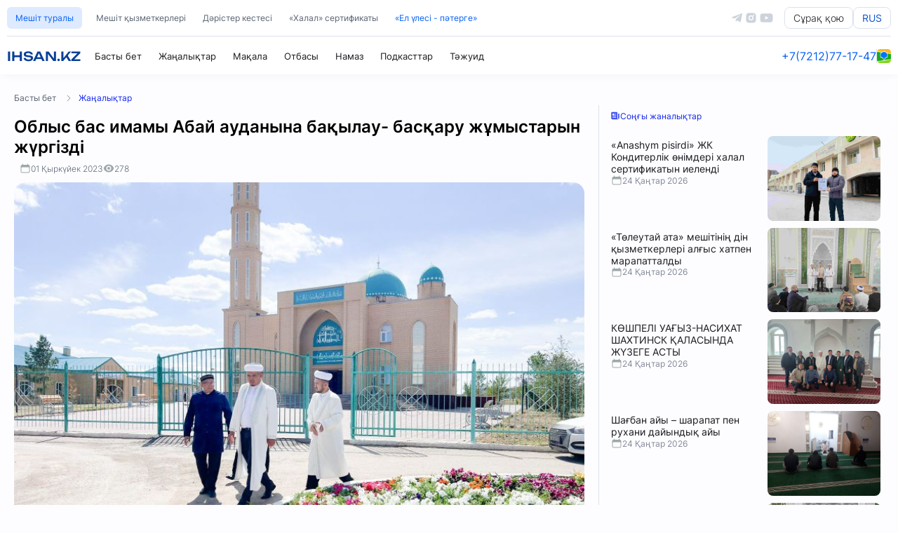

--- FILE ---
content_type: text/html; charset=UTF-8
request_url: https://www.ihsan.kz/kk/news/view/13270
body_size: 11050
content:
<!DOCTYPE html>
<html lang="kz">
    
<head>
  <meta charset="utf-8">
  <meta name="viewport" content="width=device-width,initial-scale=1">
  
  



<title>
          Облыс бас имамы Абай ауданына бақылау- басқару жұмыстарын жүргізді — IHSAN.KZ      </title>

  
  <meta name="description"
        content="&amp;nbsp; &amp;nbsp;Ел игілігі үшін қызмет етіп жатқан мешіттердің тыныс-тіршілігіне бақылау жұмыстарын жүргізу мақсатында ҚМДБ-ның Қарағанды облысы бойынша бас имамы...">

  
  <meta property="og:type"        content="article">
  <meta property="og:site_name"   content="IHSAN.KZ">
  <meta property="og:url"         content="https://www.ihsan.kz/article/13270">
  <meta property="og:title"       content="Облыс бас имамы Абай ауданына бақылау- басқару жұмыстарын жүргізді">
  <meta property="og:description" content="&amp;nbsp; &amp;nbsp;Ел игілігі үшін қызмет етіп жатқан мешіттердің тыныс-тіршілігіне бақылау жұмыстарын жүргізу мақсатында ҚМДБ-ның Қарағанды облысы бойынша бас имамы...">
  <meta property="og:image"       content="https://ihsan-kz-images-bucket.object.pscloud.io/article_main/13270/big_ffab055775be0aa5.jpeg">
<meta property="og:logo" content="https://www.ihsan.kz/imgs/favico.svg" />

  
  <meta name="keywords" content="Облыс бас имамы Абай ауданына бақылау- басқару жұмыстарын жүргізді">


	
	<meta name="robots" content="index, follow, max-snippet:-1, max-image-preview:large, max-video-preview:-1">

<meta name="twitter:card" content="summary_large_image">
<meta name="twitter:title" content="Облыс бас имамы Абай ауданына бақылау- басқару жұмыстарын жүргізді">
<meta name="twitter:description" content="&amp;nbsp; &amp;nbsp;Ел игілігі үшін қызмет етіп жатқан мешіттердің тыныс-тіршілігіне бақылау жұмыстарын жүргізу мақсатында ҚМДБ-ның Қарағанды облысы бойынша бас имамы...">
<meta name="twitter:image" content="https://ihsan-kz-images-bucket.object.pscloud.io/article_main/13270/big_ffab055775be0aa5.jpeg">





    <script type="application/ld+json">
      {
        "@context": "https://schema.org",
        "@type": "WebPage",
        "mainEntityOfPage": {
          "@type": "WebPage",
          "@id": "https://www.ihsan.kz/kk/news/view/13270"
        },
        "headline": "Облыс бас имамы Абай ауданына бақылау- басқару жұмыстарын жүргізді — IHSAN.KZ",
        "image": [
          "https://ihsan-kz-images-bucket.object.pscloud.io/article_main/13270/big_ffab055775be0aa5.jpeg"
        ],
        "datePublished": "2026-01-25T10:59:01+00:00",
        "dateModified": "2026-01-25T10:59:01+00:00",
        "publisher": {
          "@type": "Organization",
          "name": "IHSAN.KZ",
          "logo": {
            "@type": "ImageObject",
            "url": "https://www.ihsan.kz/imgs/favico.svg"
          }
        },
        "description": "&amp;nbsp; &amp;nbsp;Ел игілігі үшін қызмет етіп жатқан мешіттердің тыныс-тіршілігіне бақылау жұмыстарын жүргізу мақсатында ҚМДБ-ның Қарағанды облысы бойынша бас имамы..."
      }
    </script>
  


<link rel="shortcut icon" href="https://www.ihsan.kz/imgs/favico.png">
  <link rel="stylesheet" href="https://www.ihsan.kz/css/main.css?v=0.1">
      <link rel="stylesheet" href="https://www.ihsan.kz/css/article.css">
    

  <link rel="canonical" href="https://www.ihsan.kz/article/13270" />
</head>
	
<body>

    <!-- Прелодер -->
  <div id="preloader">
    <div class="preloader-top">
      <img src="https://www.ihsan.kz/imgs/home/preloader-1.svg" >
      <img src="https://www.ihsan.kz/imgs/home/preloader-2.svg" >
    </div>
    <div class="preloader-body">
      <img src="https://www.ihsan.kz/imgs/home/preloader-3.svg" alt="Center Image">
      <div class="spinner"></div>
    </div>
    <div style="height: 40px;" class="prelaoder-footer">IHSAN.KZ</div>
  </div>







<header>
    <div class="header_mobile">
        <div class="hm-right-block">
            <a href="https://www.ihsan.kz" class="hm-item-a">
                <svg xmlns="http://www.w3.org/2000/svg" viewBox="0 0 24 24" fill="currentColor" class="size-6">
                    <path d="M11.47 3.841a.75.75 0 0 1 1.06 0l8.69 8.69a.75.75 0 1 0 1.06-1.061l-8.689-8.69a2.25 2.25 0 0 0-3.182 0l-8.69 8.69a.75.75 0 1 0 1.061 1.06l8.69-8.689Z" />
                    <path d="m12 5.432 8.159 8.159c.03.03.06.058.091.086v6.198c0 1.035-.84 1.875-1.875 1.875H15a.75.75 0 0 1-.75-.75v-4.5a.75.75 0 0 0-.75-.75h-3a.75.75 0 0 0-.75.75V21a.75.75 0 0 1-.75.75H5.625a1.875 1.875 0 0 1-1.875-1.875v-6.198a2.29 2.29 0 0 0 .091-.086L12 5.432Z" />
                  </svg>                  
                  
            </a>
            <div class="hm-item-a" style="width: 20px;">                
                </div>
        </div>
        <a href="https://www.ihsan.kz" class="mosque-name">IHSAN.KZ</a>
        <div class="hm-right-block">

                <a href="tel:+77212771747" class="hm-item-a" target="_blank">
                    <svg xmlns="http://www.w3.org/2000/svg" viewBox="0 0 24 24" fill="currentColor" class="size-6">
                        <path fill-rule="evenodd" d="M1.5 4.5a3 3 0 0 1 3-3h1.372c.86 0 1.61.586 1.819 1.42l1.105 4.423a1.875 1.875 0 0 1-.694 1.955l-1.293.97c-.135.101-.164.249-.126.352a11.285 11.285 0 0 0 6.697 6.697c.103.038.25.009.352-.126l.97-1.293a1.875 1.875 0 0 1 1.955-.694l4.423 1.105c.834.209 1.42.959 1.42 1.82V19.5a3 3 0 0 1-3 3h-2.25C8.552 22.5 1.5 15.448 1.5 6.75V4.5Z" clip-rule="evenodd" />
                      </svg>
                                                                  
                </a>

                <a href="https://2gis.kz/karaganda/firm/11822477302826438" target="_blank" class="hm-item-a">
                    <svg xmlns="http://www.w3.org/2000/svg" viewBox="0 0 24 24" fill="currentColor" class="size-6">
                        <path fill-rule="evenodd" d="m11.54 22.351.07.04.028.016a.76.76 0 0 0 .723 0l.028-.015.071-.041a16.975 16.975 0 0 0 1.144-.742 19.58 19.58 0 0 0 2.683-2.282c1.944-1.99 3.963-4.98 3.963-8.827a8.25 8.25 0 0 0-16.5 0c0 3.846 2.02 6.837 3.963 8.827a19.58 19.58 0 0 0 2.682 2.282 16.975 16.975 0 0 0 1.145.742ZM12 13.5a3 3 0 1 0 0-6 3 3 0 0 0 0 6Z" clip-rule="evenodd" />
                      </svg>
                                          
                </a>

        </div>
    </div>
<div class="header">
    <div class="header-top">
        <div class="nav-secondary">
            <a class="ht-ns-item ht-ns-item-btn" href="https://www.ihsan.kz/about">Мешіт туралы</a>
            <a class="ht-ns-item " href="https://www.ihsan.kz/imams">Мешіт қызметкерлері</a>
            <a class="ht-ns-item " href="https://www.ihsan.kz/lesson">Дәрістер кестесі</a>
            <a class="ht-ns-item " href="https://www.ihsan.kz/service/halal">«Халал» сертификаты</a>
            
            
            <a class="ht-ns-item ht-ns-item-txt" href="https://www.ihsan.kz/service/zakat">«Ел үлесі - пәтерге»</a>
        </div>
        <div class="social-and-lang">
            <a href="https://t.me/ihsankznews" class="sal-a-img-cont" target="_blank">
                <svg viewBox="0 0 448 512" xmlns="http://www.w3.org/2000/svg"><path d="M446.7 98.6l-67.6 318.8c-5.1 22.5-18.4 28.1-37.3 17.5l-103-75.9-49.7 47.8c-5.5 5.5-10.1 10.1-20.7 10.1l7.4-104.9 190.9-172.5c8.3-7.4-1.8-11.5-12.9-4.1L117.8 284 16.2 252.2c-22.1-6.9-22.5-22.1 4.6-32.7L418.2 66.4c18.4-6.9 34.5 4.1 28.5 32.2z"/></svg>
            </a>
            <a href="https://instagram.com/ihsan___kz" class="sal-a-img-cont" target="_blank">
                <svg viewBox="0 0 24 24" xmlns="http://www.w3.org/2000/svg"><g><path d="M0 0h24v24H0z" fill="none"/><path d="M12 2c2.717 0 3.056.01 4.122.06 1.065.05 1.79.217 2.428.465.66.254 1.216.598 1.772 1.153a4.908 4.908 0 0 1 1.153 1.772c.247.637.415 1.363.465 2.428.047 1.066.06 1.405.06 4.122 0 2.717-.01 3.056-.06 4.122-.05 1.065-.218 1.79-.465 2.428a4.883 4.883 0 0 1-1.153 1.772 4.915 4.915 0 0 1-1.772 1.153c-.637.247-1.363.415-2.428.465-1.066.047-1.405.06-4.122.06-2.717 0-3.056-.01-4.122-.06-1.065-.05-1.79-.218-2.428-.465a4.89 4.89 0 0 1-1.772-1.153 4.904 4.904 0 0 1-1.153-1.772c-.248-.637-.415-1.363-.465-2.428C2.013 15.056 2 14.717 2 12c0-2.717.01-3.056.06-4.122.05-1.066.217-1.79.465-2.428a4.88 4.88 0 0 1 1.153-1.772A4.897 4.897 0 0 1 5.45 2.525c.638-.248 1.362-.415 2.428-.465C8.944 2.013 9.283 2 12 2zm0 5a5 5 0 1 0 0 10 5 5 0 0 0 0-10zm6.5-.25a1.25 1.25 0 0 0-2.5 0 1.25 1.25 0 0 0 2.5 0zM12 9a3 3 0 1 1 0 6 3 3 0 0 1 0-6z" fill-rule="nonzero"/></g></svg>
            </a>
            <a href="https://youtube.com/@KZIHSAN" class="sal-a-img-cont sal-a-img-cont-last" target="_blank">
                <svg viewBox="0 0 576 512" xmlns="http://www.w3.org/2000/svg"><path d="M549.655 124.083c-6.281-23.65-24.787-42.276-48.284-48.597C458.781 64 288 64 288 64S117.22 64 74.629 75.486c-23.497 6.322-42.003 24.947-48.284 48.597-11.412 42.867-11.412 132.305-11.412 132.305s0 89.438 11.412 132.305c6.281 23.65 24.787 41.5 48.284 47.821C117.22 448 288 448 288 448s170.78 0 213.371-11.486c23.497-6.321 42.003-24.171 48.284-47.821 11.412-42.867 11.412-132.305 11.412-132.305s0-89.438-11.412-132.305zm-317.51 213.508V175.185l142.739 81.205-142.739 81.201z"/></svg>
            </a>

            <a href="https://www.ihsan.kz/service/fatwa" class="btn-question">Сұрақ қою</a>
            
                        <a href="https://www.ihsan.kz/locale/ru" class="btn-question btn-question-lang">RUS</a>
                        
        </div>
    </div>

    
    <div class="header-main">
        <div class="nav-primary">
            <a href="https://www.ihsan.kz" class="np-logo">
                
                <div class="mosque-name">IHSAN.KZ</div>
            </a>

            <a class="hm-np-item" href="https://www.ihsan.kz">
                 Басты бет
            </a>

            <a class="hm-np-item" href="https://www.ihsan.kz/news">
                 Жаңалықтар
            </a>

            <a class="hm-np-item" href="https://www.ihsan.kz/posts">
                 Мақала
            </a>

            <a class="hm-np-item" href="https://www.ihsan.kz/posts?cat_id=8">
                 Отбасы
            </a>


            <a class="hm-np-item" href="https://www.ihsan.kz/posts?cat_id=7">
                 Намаз
            </a>

            <a class="hm-np-item" href="https://www.ihsan.kz/podcasts">
                 Подкасттар
            </a>

            <a class="hm-np-item" href="https://www.ihsan.kz/quran">
                                <div class="text-switcher">
                    <div class="text-item text-item-1">Құран</div>
                    <div class="text-item text-item-2">Тәжуид</div>
                </div>
            </a>
        </div>
        <div class="nav-primary-right">
            <a href="tel:+77212771747" class="contact-phone" target="_blank">+7(7212)77-17-47</a>
            <hr class="vert-hr">
            <a href="https://2gis.kz/karaganda/firm/11822477302826438" target="_blank" class="geo-link">
                <img src="https://www.ihsan.kz/imgs/2gis-logo.png" alt="2gis">
            </a>
        </div>
    </div>
</div>
</header>
<div class="header_none"></div>

  
<main>
<div class="main">
        
<nav class="main-head-links">
    <a href="https://www.ihsan.kz">Басты бет</a>&#160;
    &#160;<span><svg xmlns="http://www.w3.org/2000/svg" fill="none" viewBox="0 0 24 24" stroke-width="1.5" stroke="currentColor" class="size-6"><path stroke-linecap="round" stroke-linejoin="round" d="m8.25 4.5 7.5 7.5-7.5 7.5" /></svg></span>&#160;
        <a href="https://www.ihsan.kz/news"  class="mhl-this">Жаңалықтар</a>&#160;
    
  </nav>


  <div class="article-main-container">
    <div class="amc-main">

      <article class="post-single">
        <div class="post-header">
          <div class="ph-header">Облыс бас имамы Абай ауданына бақылау- басқару жұмыстарын жүргізді</div>
          <div class="post-meta">
            <div class="pm-item">
              <svg xmlns="http://www.w3.org/2000/svg" viewBox="0 0 24 24" fill="currentColor" class="size-6">
                <path fill-rule="evenodd" d="M6.75 2.25A.75.75 0 0 1 7.5 3v1.5h9V3A.75.75 0 0 1 18 3v1.5h.75a3 3 0 0 1 3 3v11.25a3 3 0 0 1-3 3H5.25a3 3 0 0 1-3-3V7.5a3 3 0 0 1 3-3H6V3a.75.75 0 0 1 .75-.75Zm13.5 9a1.5 1.5 0 0 0-1.5-1.5H5.25a1.5 1.5 0 0 0-1.5 1.5v7.5a1.5 1.5 0 0 0 1.5 1.5h13.5a1.5 1.5 0 0 0 1.5-1.5v-7.5Z" clip-rule="evenodd" />
              </svg>
              <div class="pmi-txt">01 Қыркүйек 2023</div>              
            </div>
            
            <div class="pm-item">
              <svg xmlns="http://www.w3.org/2000/svg" viewBox="0 0 24 24" fill="currentColor" class="size-6">
                <path d="M12 15a3 3 0 1 0 0-6 3 3 0 0 0 0 6Z" />
                <path fill-rule="evenodd" d="M1.323 11.447C2.811 6.976 7.028 3.75 12.001 3.75c4.97 0 9.185 3.223 10.675 7.69.12.362.12.752 0 1.113-1.487 4.471-5.705 7.697-10.677 7.697-4.97 0-9.186-3.223-10.675-7.69a1.762 1.762 0 0 1 0-1.113ZM17.25 12a5.25 5.25 0 1 1-10.5 0 5.25 5.25 0 0 1 10.5 0Z" clip-rule="evenodd" />
              </svg>
              
              <div class="pmi-txt">278 </div>              
            </div>
            
            
          </div>
      </div>
      
                  <div class="post-main-photo">
            <img onerror="if (this.src != 'https://www.ihsan.kz/imgs/error.jpg') this.src = 'https://www.ihsan.kz/imgs/error.jpg';" src="https://ihsan-kz-images-bucket.object.pscloud.io/article_main/13270/big_ffab055775be0aa5.jpeg" alt="Облыс бас имамы Абай ауданына бақылау- басқару жұмыстарын жүргізді">
          </div>
              
        <div class="post-content-text">
                                <div class="post-text-full"><p style="text-align:justify"><span style="font-size:14px"><span style="font-family:times new roman,times,serif">&nbsp; &nbsp;Ел игілігі үшін қызмет етіп жатқан мешіттердің тыныс-тіршілігіне бақылау жұмыстарын жүргізу мақсатында ҚМДБ-ның Қарағанды облысы бойынша бас имамы Естай Айтуғанұлы Абай аудандық орталық мешітіне арнайы ат басын бұрды. ⠀<br />
Аудан имамы Асхат Қанайұлы облыс бас имамына&nbsp;&nbsp;құлшылық үйінің бүгінгі жай-күйін тыныстырды.&nbsp;</span></span><span style="font-size:14px"><span style="font-family:times new roman,times,serif">Қызметтік сапар барысында аймақтық дін &nbsp;қызметкерлерінің жұмыс барысы қадағаланып, зерделеу жұмыстары жүргізілді.&nbsp;</span></span><span style="font-size:14px"><span style="font-family:times new roman,times,serif">Облыс бас имамы аудандық мешітті жан-жақты аралап, соңғы кездері орын алып жатқан көңіл көншітер жаңалықтармен де танысты.⠀</span></span></p>

<p style="text-align:justify"><span style="font-size:14px"><span style="font-family:times new roman,times,serif">Қазіргі уақытқа дейін мешіт жанынан дәретхана ғимараты бой көтеріп, құлшылық үйінің қабырғаларына жөндеу &nbsp;жүргізілген. Сонымен қатар, ауласына тас төсеу жұмыстары жасалған.<br />
Одан бөлек мешіттің тазалығына назар аударылып, ғимараттың ішкі және сыртқы жұмыстары тексерілді.&nbsp;</span></span></p>

<p style="text-align:justify"><span style="font-size:14px"><span style="font-family:times new roman,times,serif">Сондай-ақ, аудандық мешіттің қыс мезгіліне дайындығы пысықталды.⠀⠀<br />
Облыс бас имамы аталмыш аймақтың қызмет барысымен толықтай танысып, жергілікті имамдардың жұмыстарына сәттілік тіледі.⠀<br />
&nbsp;⠀<br />
ҚМДБ-ның Қарағанды облысы бойынша баспасөз қызметі⠀⠀</span></span></p>
</div>
                  </div>

      
              
                  <div class="post-gallery">
                            <img src="https://ihsan-kz-images-bucket.object.pscloud.io/articles/13270/big_cc5b410602d34d30.jpeg" alt="" class="gallery-item">
                            <img src="https://ihsan-kz-images-bucket.object.pscloud.io/articles/13270/big_d4de019838009e0a.jpeg" alt="" class="gallery-item">
                            <img src="https://ihsan-kz-images-bucket.object.pscloud.io/articles/13270/big_d2e0b555c4ee19b9.jpeg" alt="" class="gallery-item">
                            <img src="https://ihsan-kz-images-bucket.object.pscloud.io/articles/13270/big_5027ef50ce377862.jpeg" alt="" class="gallery-item">
                            <img src="https://ihsan-kz-images-bucket.object.pscloud.io/articles/13270/big_278a91e3b01cea1f.jpeg" alt="" class="gallery-item">
                      </div>
        
        


    <hr class="article-hr">
        <button id="share-button" class="btn-share">
          
          <svg xmlns="http://www.w3.org/2000/svg" viewBox="0 0 24 24" fill="currentColor" class="size-6">
            <path fill-rule="evenodd" d="M15.75 4.5a3 3 0 1 1 .825 2.066l-8.421 4.679a3.002 3.002 0 0 1 0 1.51l8.421 4.679a3 3 0 1 1-.729 1.31l-8.421-4.678a3 3 0 1 1 0-4.132l8.421-4.679a3 3 0 0 1-.096-.755Z" clip-rule="evenodd" />
          </svg>
          
          Бөлісу
        </button>
        <script>

    //SEND
    const shareBtn = document.getElementById('share-button');
  const url      = "https://www.ihsan.kz/article/13270";
  const title    = "\u041e\u0431\u043b\u044b\u0441 \u0431\u0430\u0441 \u0438\u043c\u0430\u043c\u044b \u0410\u0431\u0430\u0439 \u0430\u0443\u0434\u0430\u043d\u044b\u043d\u0430 \u0431\u0430\u049b\u044b\u043b\u0430\u0443- \u0431\u0430\u0441\u049b\u0430\u0440\u0443 \u0436\u04b1\u043c\u044b\u0441\u0442\u0430\u0440\u044b\u043d \u0436\u04af\u0440\u0433\u0456\u0437\u0434\u0456";

  shareBtn.addEventListener('click', async () => {
    // Если поддерживается Web Share API — вызываем его
    if (navigator.share) {
      try {
        await navigator.share({
          title: title,
          url: url
        });
      } catch (err) {
        console.warn('Ошибка шаринга:', err);
      }
    } else {
      // Иначе копируем ссылку в буфер
      try {
        await navigator.clipboard.writeText(url);
        alert('Ссылка скопирована: ' + url);
      } catch (err) {
        // Финальный fallback
        prompt('Скопируйте ссылку вручную:', url);
      }
    }
  });

        </script>

      
        
      </article>



    </div>
    <div class="amc-right">
      <div class="amc-r-cont">

        <div class="amcr-header"><svg xmlns="http://www.w3.org/2000/svg" viewBox="0 0 24 24" fill="currentColor" class="size-6">
          <path fill-rule="evenodd" d="M4.125 3C3.089 3 2.25 3.84 2.25 4.875V18a3 3 0 0 0 3 3h15a3 3 0 0 1-3-3V4.875C17.25 3.839 16.41 3 15.375 3H4.125ZM12 9.75a.75.75 0 0 0 0 1.5h1.5a.75.75 0 0 0 0-1.5H12Zm-.75-2.25a.75.75 0 0 1 .75-.75h1.5a.75.75 0 0 1 0 1.5H12a.75.75 0 0 1-.75-.75ZM6 12.75a.75.75 0 0 0 0 1.5h7.5a.75.75 0 0 0 0-1.5H6Zm-.75 3.75a.75.75 0 0 1 .75-.75h7.5a.75.75 0 0 1 0 1.5H6a.75.75 0 0 1-.75-.75ZM6 6.75a.75.75 0 0 0-.75.75v3c0 .414.336.75.75.75h3a.75.75 0 0 0 .75-.75v-3A.75.75 0 0 0 9 6.75H6Z" clip-rule="evenodd" />
          <path d="M18.75 6.75h1.875c.621 0 1.125.504 1.125 1.125V18a1.5 1.5 0 0 1-3 0V6.75Z" />
        </svg>
        
        Соңғы жаналықтар</div>

        <div class="lastnews-cont">
                      <a class="last-ar-item" href="https://www.ihsan.kz/article/17788">
              <div class="last-ar-left">
                <div class="lal-head">«Anashym pisirdi» ЖК Кондитерлік өнімдері халал сертификатын иеленді</div>
                <div class="lal-date"><svg xmlns="http://www.w3.org/2000/svg" viewBox="0 0 24 24" fill="currentColor" class="size-6">
                  <path fill-rule="evenodd" d="M6.75 2.25A.75.75 0 0 1 7.5 3v1.5h9V3A.75.75 0 0 1 18 3v1.5h.75a3 3 0 0 1 3 3v11.25a3 3 0 0 1-3 3H5.25a3 3 0 0 1-3-3V7.5a3 3 0 0 1 3-3H6V3a.75.75 0 0 1 .75-.75Zm13.5 9a1.5 1.5 0 0 0-1.5-1.5H5.25a1.5 1.5 0 0 0-1.5 1.5v7.5a1.5 1.5 0 0 0 1.5 1.5h13.5a1.5 1.5 0 0 0 1.5-1.5v-7.5Z" clip-rule="evenodd" />
                </svg>
                24 Қаңтар 2026</div>
              </div>
              <img src="https://ihsan-kz-images-bucket.object.pscloud.io/article_main/17788/middle_nM4T1pfSkKWLDUJn7ELR.jpg">
            </a>
                      <a class="last-ar-item" href="https://www.ihsan.kz/article/17790">
              <div class="last-ar-left">
                <div class="lal-head">«Төлеутай ата» мешітінің дін қызметкерлері алғыс хатпен марапатталды</div>
                <div class="lal-date"><svg xmlns="http://www.w3.org/2000/svg" viewBox="0 0 24 24" fill="currentColor" class="size-6">
                  <path fill-rule="evenodd" d="M6.75 2.25A.75.75 0 0 1 7.5 3v1.5h9V3A.75.75 0 0 1 18 3v1.5h.75a3 3 0 0 1 3 3v11.25a3 3 0 0 1-3 3H5.25a3 3 0 0 1-3-3V7.5a3 3 0 0 1 3-3H6V3a.75.75 0 0 1 .75-.75Zm13.5 9a1.5 1.5 0 0 0-1.5-1.5H5.25a1.5 1.5 0 0 0-1.5 1.5v7.5a1.5 1.5 0 0 0 1.5 1.5h13.5a1.5 1.5 0 0 0 1.5-1.5v-7.5Z" clip-rule="evenodd" />
                </svg>
                24 Қаңтар 2026</div>
              </div>
              <img src="https://ihsan-kz-images-bucket.object.pscloud.io/article_main/17790/middle_N8xNkhPP6A5hKBsM9nHh.jpg">
            </a>
                      <a class="last-ar-item" href="https://www.ihsan.kz/article/17791">
              <div class="last-ar-left">
                <div class="lal-head">КӨШПЕЛІ УАҒЫЗ-НАСИХАТ ШАХТИНСК ҚАЛАСЫНДА ЖҮЗЕГЕ АСТЫ</div>
                <div class="lal-date"><svg xmlns="http://www.w3.org/2000/svg" viewBox="0 0 24 24" fill="currentColor" class="size-6">
                  <path fill-rule="evenodd" d="M6.75 2.25A.75.75 0 0 1 7.5 3v1.5h9V3A.75.75 0 0 1 18 3v1.5h.75a3 3 0 0 1 3 3v11.25a3 3 0 0 1-3 3H5.25a3 3 0 0 1-3-3V7.5a3 3 0 0 1 3-3H6V3a.75.75 0 0 1 .75-.75Zm13.5 9a1.5 1.5 0 0 0-1.5-1.5H5.25a1.5 1.5 0 0 0-1.5 1.5v7.5a1.5 1.5 0 0 0 1.5 1.5h13.5a1.5 1.5 0 0 0 1.5-1.5v-7.5Z" clip-rule="evenodd" />
                </svg>
                24 Қаңтар 2026</div>
              </div>
              <img src="https://ihsan-kz-images-bucket.object.pscloud.io/article_main/17791/middle_Xc6IzTEtd6QoD9Q3WQCy.jpg">
            </a>
                      <a class="last-ar-item" href="https://www.ihsan.kz/article/17792">
              <div class="last-ar-left">
                <div class="lal-head">Шағбан айы – шарапат пен рухани дайындық айы</div>
                <div class="lal-date"><svg xmlns="http://www.w3.org/2000/svg" viewBox="0 0 24 24" fill="currentColor" class="size-6">
                  <path fill-rule="evenodd" d="M6.75 2.25A.75.75 0 0 1 7.5 3v1.5h9V3A.75.75 0 0 1 18 3v1.5h.75a3 3 0 0 1 3 3v11.25a3 3 0 0 1-3 3H5.25a3 3 0 0 1-3-3V7.5a3 3 0 0 1 3-3H6V3a.75.75 0 0 1 .75-.75Zm13.5 9a1.5 1.5 0 0 0-1.5-1.5H5.25a1.5 1.5 0 0 0-1.5 1.5v7.5a1.5 1.5 0 0 0 1.5 1.5h13.5a1.5 1.5 0 0 0 1.5-1.5v-7.5Z" clip-rule="evenodd" />
                </svg>
                24 Қаңтар 2026</div>
              </div>
              <img src="https://ihsan-kz-images-bucket.object.pscloud.io/article_main/17792/middle_48FUpY9lPm8LenUFd0iO.jpg">
            </a>
                      <a class="last-ar-item" href="https://www.ihsan.kz/article/17793">
              <div class="last-ar-left">
                <div class="lal-head">«Төлеутай ата» мешітіне жаңа молда қызметке тағайындалды</div>
                <div class="lal-date"><svg xmlns="http://www.w3.org/2000/svg" viewBox="0 0 24 24" fill="currentColor" class="size-6">
                  <path fill-rule="evenodd" d="M6.75 2.25A.75.75 0 0 1 7.5 3v1.5h9V3A.75.75 0 0 1 18 3v1.5h.75a3 3 0 0 1 3 3v11.25a3 3 0 0 1-3 3H5.25a3 3 0 0 1-3-3V7.5a3 3 0 0 1 3-3H6V3a.75.75 0 0 1 .75-.75Zm13.5 9a1.5 1.5 0 0 0-1.5-1.5H5.25a1.5 1.5 0 0 0-1.5 1.5v7.5a1.5 1.5 0 0 0 1.5 1.5h13.5a1.5 1.5 0 0 0 1.5-1.5v-7.5Z" clip-rule="evenodd" />
                </svg>
                24 Қаңтар 2026</div>
              </div>
              <img src="https://ihsan-kz-images-bucket.object.pscloud.io/article_main/17793/middle_20wsOIRrbgGl3FppU6vY.jpg">
            </a>
                  </div>

      </div>

    </div>
  </div>








    <div id="gallery-slider" class="gallery-slider">
    <div class="gallery-overlay" id="gallery-overlay" onclick="close"></div>
    <button class="gallery-close" id="gallery-close"><svg xmlns="http://www.w3.org/2000/svg" viewBox="0 0 24 24" fill="currentColor" class="size-6">
      <path fill-rule="evenodd" d="M5.47 5.47a.75.75 0 0 1 1.06 0L12 10.94l5.47-5.47a.75.75 0 1 1 1.06 1.06L13.06 12l5.47 5.47a.75.75 0 1 1-1.06 1.06L12 13.06l-5.47 5.47a.75.75 0 0 1-1.06-1.06L10.94 12 5.47 6.53a.75.75 0 0 1 0-1.06Z" clip-rule="evenodd" />
    </svg>
    </button>
    <button class="gallery-nav gallery-prev" id="gallery-prev"><svg xmlns="http://www.w3.org/2000/svg" viewBox="0 0 24 24" fill="currentColor" class="size-6">
      <path fill-rule="evenodd" d="M7.72 12.53a.75.75 0 0 1 0-1.06l7.5-7.5a.75.75 0 1 1 1.06 1.06L9.31 12l6.97 6.97a.75.75 0 1 1-1.06 1.06l-7.5-7.5Z" clip-rule="evenodd" />
    </svg>
    </button>
    <div class="gallery-image-wrapper">
      <img id="gallery-image" src="" loading="lazy">
    </div>
    <button class="gallery-nav gallery-next" id="gallery-next"><svg xmlns="http://www.w3.org/2000/svg" viewBox="0 0 24 24" fill="currentColor" class="size-6">
      <path fill-rule="evenodd" d="M16.28 11.47a.75.75 0 0 1 0 1.06l-7.5 7.5a.75.75 0 0 1-1.06-1.06L14.69 12 7.72 5.03a.75.75 0 0 1 1.06-1.06l7.5 7.5Z" clip-rule="evenodd" />
    </svg>
    </button>
  </div>


  <script>








    document.addEventListener('DOMContentLoaded', () => {


      







      const urls      = ["https:\/\/ihsan-kz-images-bucket.object.pscloud.io\/articles\/13270\/big_cc5b410602d34d30.jpeg","https:\/\/ihsan-kz-images-bucket.object.pscloud.io\/articles\/13270\/big_d4de019838009e0a.jpeg","https:\/\/ihsan-kz-images-bucket.object.pscloud.io\/articles\/13270\/big_d2e0b555c4ee19b9.jpeg","https:\/\/ihsan-kz-images-bucket.object.pscloud.io\/articles\/13270\/big_5027ef50ce377862.jpeg","https:\/\/ihsan-kz-images-bucket.object.pscloud.io\/articles\/13270\/big_278a91e3b01cea1f.jpeg"];
      const slider    = document.getElementById('gallery-slider');
      const overlay   = document.getElementById('gallery-overlay');
      const imgEl     = document.getElementById('gallery-image');
      const closeBtn  = document.getElementById('gallery-close');
      const prevBtn   = document.getElementById('gallery-prev');
      const nextBtn   = document.getElementById('gallery-next');
      let current     = 0;
    
      // Открыть слайдер на индексе i
      function openGallery(i) {
        current = (i + urls.length) % urls.length;

  // Блокируем скролл страницы
  document.body.classList.add('no-scroll');

        slider.classList.add('open');
        loadImage(urls[current]);
      }
    
      // Подгрузить и плавно показать картинку
      function loadImage(src) {
  // 1) Сначала плавно спрячем старое изображение
  imgEl.style.opacity = 0;

  // 2) Подождём окончания transition (0.5s), затем заменим src
  setTimeout(() => {
    imgEl.src = src;

    // 3) Когда новое изображение загрузится — плавно покажем его
    imgEl.onload = () => {
      imgEl.style.opacity = 1;
    };
  }, 200);
}
    
      // Закрыть слайдер
      function closeGallery() {
        slider.classList.remove('open');
        // imgEl.src = '';

  // Разблокируем скролл страницы
  document.body.classList.remove('no-scroll');
      }
    
      // Навигация
      prevBtn.addEventListener('click', e => {
        e.stopPropagation();
        openGallery(current - 1);
      });
      nextBtn.addEventListener('click', e => {
        e.stopPropagation();
        openGallery(current + 1);
      });
    
      // Клавиши ←/→ и Esc
      window.addEventListener('keydown', e => {
        if (!slider.classList.contains('open')) return;
        if (e.key === 'ArrowLeft') return openGallery(current - 1);
        if (e.key === 'ArrowRight') return openGallery(current + 1);
        if (e.key === 'Escape') return closeGallery();
      });
    
      // Свайп для мобильных
      let startX = 0;
      imgEl.addEventListener('touchstart', e => {
        startX = e.changedTouches[0].clientX;
      }, { passive: true });
      imgEl.addEventListener('touchend', e => {
        const delta = e.changedTouches[0].clientX - startX;
        if (Math.abs(delta) < 30) return;
        if (delta > 0) openGallery(current - 1);
        else openGallery(current + 1);
      });
    
      // Клик по превью открывает слайдер
      document.querySelectorAll('.gallery-item').forEach((el, idx) => {
        el.addEventListener('click', () => openGallery(idx));
      });
    
      // Клик по фону или по крестику закрывает
      overlay.addEventListener('click', closeGallery);
      closeBtn.addEventListener('click', closeGallery);

    });








    </script>
    



</div>
</main>

  
<footer>
<div class="footer">
    <hr class="footer_mobile_hr">
    <div class="footer-top">
        <div class="footertop-item">
            <div class="fti-head">Негізгі</div>
            <div class="fti-items-wrapper">
                <div><a href="https://www.ihsan.kz" class="fti-item">Басты бет</a></div>
                <div><a href="https://www.ihsan.kz/posts" class="fti-item">Мақала</a></div>
                <div><a href="https://www.ihsan.kz/news" class="fti-item">Жаңалықтар</a></div>
                <div><a href="https://www.ihsan.kz/podcasts" class="fti-item">Ihsan Media</a></div>
            </div>
        </div>
        <div class="footertop-item">
            <div class="fti-head">Ақпарат</div>
            <div class="fti-items-wrapper">
                <div><a href="https://www.ihsan.kz/about" class="fti-item">Мешіт туралы</a></div>
                <div><a href="https://www.ihsan.kz/posts?cat_id=7" target="_blank" class="fti-item">Намаз</a></div>
                <div><a href="https://www.ihsan.kz/quran" class="fti-item">Құран және Тәжуид</a></div>
                <div><a href="https://www.ihsan.kz/faq" class="fti-item">Ислам қабылдау</a></div>
                <div><a href="https://www.ihsan.kz/imams" class="fti-item">Мешіт қызметкерлері</a></div>
                <div><a href="https://www.ihsan.kz/lesson" class="fti-item">Дәрістер кестесі</a></div>
            </div>
        </div>
        <div class="footertop-item">
            <div class="fti-head">Қызметтер</div>
            <div class="fti-items-wrapper">
                <div><a href="https://www.ihsan.kz/service/halal" class="fti-item">«Халал» сертификаты</a></div>
                <div><a href="https://www.ihsan.kz/service/zakat" class="fti-item">«Зекет» қоры</a></div>
                <div><a href="https://www.ihsan.kz/service/family" class="fti-item">Отбасылық кеңес</a></div>
                <div><a href="https://www.ihsan.kz/service/fatwa" class="fti-item">Сұрақ–жауап</a></div>
            </div>
        </div>
        <div class="footertop-item">
            <div class="fti-head">Әріптестер</div>
            <div class="fti-items-wrapper">
                <div><a href="https://www.instagram.com/muftyatkz/" class="fti-item" target="_blank">ҚМДБ</a></div>
                <div><a href="https://www.instagram.com/halaldamu.kz/" class="fti-item" target="_blank">«QMDB HALAL»</a></div>
                <div><a href="https://www.instagram.com/fatua_kz/" class="fti-item" target="_blank">«Шариғат және пәтуа»</a></div>
                <div><a href="https://www.instagram.com/zeketqory/" class="fti-item" target="_blank">«Зекет» қоры</a></div>
                <div><a href="https://www.instagram.com/waqf.kz/" class="fti-item" target="_blank">«Уақып» қоры</a></div>
            </div>
        </div>
        <div class="footertop-item">
            <div class="fti-head">Байланыс</div>
            <div class="fti-items-wrapper">
                <div><a href="https://2gis.kz/karaganda/firm/11822477302826438" target="_blank" class="fti-item">Мекенжай</a></div>
                <div><a href="tel:+77212771747" target="_blank" class="fti-item">+7(7212)77-17-47</a></div>
            </div>
        </div>
    </div>
    <div class="footer-bottom">
        <div class="footerbottom-top">
            <div class="fbt-left">
                <a href="https://www.ihsan.kz/faq">Жиі қойылатын сұрақтар <span class="footer-dot">•</span> FAQ</a>
            </div>
            <div class="fbt-right">
                <a href="https://instagram.com/ihsan___kz" target="_blank">Instagram</a>
                <div class="footer-dot">•</div>
                <a href="https://www.tiktok.com/@estay_abdigali" target="_blank">TikTok</a>
                <div class="footer-dot">•</div>
                <a href="https://t.me/ihsankznews" target="_blank">Telegram</a>
                <div class="footer-dot">•</div>
                <a href="https://www.youtube.com/@KZIHSAN" target="_blank">Youtube</a>
                <div class="footer-dot">•</div>
                <a href="https://instagram.com/ihsanmedia_kz" target="_blank">IHSAN Media</a>
            </div>
            <div class="fbt-right-mobile">
                <a href="https://instagram.com/ihsan___kz" target="_blank"><svg viewBox="0 0 24 24" xmlns="http://www.w3.org/2000/svg"><g><path d="M0 0h24v24H0z" fill="none"/><path d="M12 2c2.717 0 3.056.01 4.122.06 1.065.05 1.79.217 2.428.465.66.254 1.216.598 1.772 1.153a4.908 4.908 0 0 1 1.153 1.772c.247.637.415 1.363.465 2.428.047 1.066.06 1.405.06 4.122 0 2.717-.01 3.056-.06 4.122-.05 1.065-.218 1.79-.465 2.428a4.883 4.883 0 0 1-1.153 1.772 4.915 4.915 0 0 1-1.772 1.153c-.637.247-1.363.415-2.428.465-1.066.047-1.405.06-4.122.06-2.717 0-3.056-.01-4.122-.06-1.065-.05-1.79-.218-2.428-.465a4.89 4.89 0 0 1-1.772-1.153 4.904 4.904 0 0 1-1.153-1.772c-.248-.637-.415-1.363-.465-2.428C2.013 15.056 2 14.717 2 12c0-2.717.01-3.056.06-4.122.05-1.066.217-1.79.465-2.428a4.88 4.88 0 0 1 1.153-1.772A4.897 4.897 0 0 1 5.45 2.525c.638-.248 1.362-.415 2.428-.465C8.944 2.013 9.283 2 12 2zm0 5a5 5 0 1 0 0 10 5 5 0 0 0 0-10zm6.5-.25a1.25 1.25 0 0 0-2.5 0 1.25 1.25 0 0 0 2.5 0zM12 9a3 3 0 1 1 0 6 3 3 0 0 1 0-6z" fill-rule="nonzero"/></g></svg></a>

                <a href="https://www.tiktok.com/@estay_abdigali" target="_blank"><svg id="icons" viewBox="0 0 512 512" xmlns="http://www.w3.org/2000/svg"><path d="M412.19,118.66a109.27,109.27,0,0,1-9.45-5.5,132.87,132.87,0,0,1-24.27-20.62c-18.1-20.71-24.86-41.72-27.35-56.43h.1C349.14,23.9,350,16,350.13,16H267.69V334.78c0,4.28,0,8.51-.18,12.69,0,.52-.05,1-.08,1.56,0,.23,0,.47-.05.71,0,.06,0,.12,0,.18a70,70,0,0,1-35.22,55.56,68.8,68.8,0,0,1-34.11,9c-38.41,0-69.54-31.32-69.54-70s31.13-70,69.54-70a68.9,68.9,0,0,1,21.41,3.39l.1-83.94a153.14,153.14,0,0,0-118,34.52,161.79,161.79,0,0,0-35.3,43.53c-3.48,6-16.61,30.11-18.2,69.24-1,22.21,5.67,45.22,8.85,54.73v.2c2,5.6,9.75,24.71,22.38,40.82A167.53,167.53,0,0,0,115,470.66v-.2l.2.2C155.11,497.78,199.36,496,199.36,496c7.66-.31,33.32,0,62.46-13.81,32.32-15.31,50.72-38.12,50.72-38.12a158.46,158.46,0,0,0,27.64-45.93c7.46-19.61,9.95-43.13,9.95-52.53V176.49c1,.6,14.32,9.41,14.32,9.41s19.19,12.3,49.13,20.31c21.48,5.7,50.42,6.9,50.42,6.9V131.27C453.86,132.37,433.27,129.17,412.19,118.66Z"/></svg></a>

                <a href="https://t.me/ihsankznews" target="_blank"><svg viewBox="0 0 448 512" xmlns="http://www.w3.org/2000/svg"><path d="M446.7 98.6l-67.6 318.8c-5.1 22.5-18.4 28.1-37.3 17.5l-103-75.9-49.7 47.8c-5.5 5.5-10.1 10.1-20.7 10.1l7.4-104.9 190.9-172.5c8.3-7.4-1.8-11.5-12.9-4.1L117.8 284 16.2 252.2c-22.1-6.9-22.5-22.1 4.6-32.7L418.2 66.4c18.4-6.9 34.5 4.1 28.5 32.2z"/></svg></a>

                <a href="https://www.youtube.com/@KZIHSAN" target="_blank"><svg viewBox="0 0 576 512" xmlns="http://www.w3.org/2000/svg"><path d="M549.655 124.083c-6.281-23.65-24.787-42.276-48.284-48.597C458.781 64 288 64 288 64S117.22 64 74.629 75.486c-23.497 6.322-42.003 24.947-48.284 48.597-11.412 42.867-11.412 132.305-11.412 132.305s0 89.438 11.412 132.305c6.281 23.65 24.787 41.5 48.284 47.821C117.22 448 288 448 288 448s170.78 0 213.371-11.486c23.497-6.321 42.003-24.171 48.284-47.821 11.412-42.867 11.412-132.305 11.412-132.305s0-89.438-11.412-132.305zm-317.51 213.508V175.185l142.739 81.205-142.739 81.201z"/></svg></a>

                <a href="https://instagram.com/ihsanmedia_kz" target="_blank"><img src="https://www.ihsan.kz/imgs/ihsanmedia-bluemore.png"></a>
            </div>
        </div>
        <div class="footerbottom-bottom">
            <div class="fbb-left">
                <img src="https://www.ihsan.kz/imgs/footer-logo.svg" alt="footer-logo">
            </div>
            <div class="fbb-right">
                <span class="fbbr-black">© 2009 – 2026 IHSAN.KZ | ҚМДБ Қарағанды облыстық «Әнет баба» мешіті</span>
                Барлық құқықтар қорғалған. Ihsan.kz сайтында жарияланған кез келген материалды көшіру, тарату немесе басқа сайттарға орналастыру кезінде Ihsan.kz сайтына сілтемені міндетті түрде көрсетуді сұраймыз.
<br>
<br>

<a target="_blank" href="https://abir.kz/" class="fbbr-black fbbr-black-link fbbr-black-link-mobile">© 2025 Сайтты әзірлеген - abir.kz</a>

            </div>
        </div>
    </div>
</div>
</footer>




    
    <nav class="footer-nav">
        <a href="https://www.ihsan.kz/news" class="footer-nav__item">
            <svg xmlns="http://www.w3.org/2000/svg" viewBox="0 0 24 24" fill="currentColor" class="size-6">
                <path fill-rule="evenodd" d="M1.5 7.125c0-1.036.84-1.875 1.875-1.875h6c1.036 0 1.875.84 1.875 1.875v3.75c0 1.036-.84 1.875-1.875 1.875h-6A1.875 1.875 0 0 1 1.5 10.875v-3.75Zm12 1.5c0-1.036.84-1.875 1.875-1.875h5.25c1.035 0 1.875.84 1.875 1.875v8.25c0 1.035-.84 1.875-1.875 1.875h-5.25a1.875 1.875 0 0 1-1.875-1.875v-8.25ZM3 16.125c0-1.036.84-1.875 1.875-1.875h5.25c1.036 0 1.875.84 1.875 1.875v2.25c0 1.035-.84 1.875-1.875 1.875h-5.25A1.875 1.875 0 0 1 3 18.375v-2.25Z" clip-rule="evenodd" />
              </svg>
              
                            
          <div>Жаңалық</div>
        </a>
        <a  href="https://www.ihsan.kz/posts?cat_id=7" target="_blank"  class="footer-nav__item">
            <svg xmlns="http://www.w3.org/2000/svg" viewBox="0 0 24 24" fill="currentColor" class="size-6">
                <path fill-rule="evenodd" d="M9 4.5a.75.75 0 0 1 .721.544l.813 2.846a3.75 3.75 0 0 0 2.576 2.576l2.846.813a.75.75 0 0 1 0 1.442l-2.846.813a3.75 3.75 0 0 0-2.576 2.576l-.813 2.846a.75.75 0 0 1-1.442 0l-.813-2.846a3.75 3.75 0 0 0-2.576-2.576l-2.846-.813a.75.75 0 0 1 0-1.442l2.846-.813A3.75 3.75 0 0 0 7.466 7.89l.813-2.846A.75.75 0 0 1 9 4.5ZM18 1.5a.75.75 0 0 1 .728.568l.258 1.036c.236.94.97 1.674 1.91 1.91l1.036.258a.75.75 0 0 1 0 1.456l-1.036.258c-.94.236-1.674.97-1.91 1.91l-.258 1.036a.75.75 0 0 1-1.456 0l-.258-1.036a2.625 2.625 0 0 0-1.91-1.91l-1.036-.258a.75.75 0 0 1 0-1.456l1.036-.258a2.625 2.625 0 0 0 1.91-1.91l.258-1.036A.75.75 0 0 1 18 1.5ZM16.5 15a.75.75 0 0 1 .712.513l.394 1.183c.15.447.5.799.948.948l1.183.395a.75.75 0 0 1 0 1.422l-1.183.395c-.447.15-.799.5-.948.948l-.395 1.183a.75.75 0 0 1-1.422 0l-.395-1.183a1.5 1.5 0 0 0-.948-.948l-1.183-.395a.75.75 0 0 1 0-1.422l1.183-.395c.447-.15.799-.5.948-.948l.395-1.183A.75.75 0 0 1 16.5 15Z" clip-rule="evenodd" />
              </svg>
              
          <div>Намаз</div>
        </a>
        <a href="https://www.ihsan.kz/service" class="footer-nav__item footer-nav-main">
            
              <svg xmlns="http://www.w3.org/2000/svg" viewBox="0 0 24 24" fill="currentColor" class="size-6 item-footer-nav-main">
                <path fill-rule="evenodd" d="M7.5 5.25a3 3 0 0 1 3-3h3a3 3 0 0 1 3 3v.205c.933.085 1.857.197 2.774.334 1.454.218 2.476 1.483 2.476 2.917v3.033c0 1.211-.734 2.352-1.936 2.752A24.726 24.726 0 0 1 12 15.75c-2.73 0-5.357-.442-7.814-1.259-1.202-.4-1.936-1.541-1.936-2.752V8.706c0-1.434 1.022-2.7 2.476-2.917A48.814 48.814 0 0 1 7.5 5.455V5.25Zm7.5 0v.09a49.488 49.488 0 0 0-6 0v-.09a1.5 1.5 0 0 1 1.5-1.5h3a1.5 1.5 0 0 1 1.5 1.5Zm-3 8.25a.75.75 0 1 0 0-1.5.75.75 0 0 0 0 1.5Z" clip-rule="evenodd" />
                <path d="M3 18.4v-2.796a4.3 4.3 0 0 0 .713.31A26.226 26.226 0 0 0 12 17.25c2.892 0 5.68-.468 8.287-1.335.252-.084.49-.189.713-.311V18.4c0 1.452-1.047 2.728-2.523 2.923-2.12.282-4.282.427-6.477.427a49.19 49.19 0 0 1-6.477-.427C4.047 21.128 3 19.852 3 18.4Z" />
              </svg>
            
              
          
          <div>Қызмет</div>
        </a>
        <a href="https://www.ihsan.kz/service/zakat" class="footer-nav__item">
            <svg xmlns="http://www.w3.org/2000/svg" viewBox="0 0 24 24" fill="currentColor" class="size-6">
                <path d="M12 7.5a2.25 2.25 0 1 0 0 4.5 2.25 2.25 0 0 0 0-4.5Z" />
                <path fill-rule="evenodd" d="M1.5 4.875C1.5 3.839 2.34 3 3.375 3h17.25c1.035 0 1.875.84 1.875 1.875v9.75c0 1.036-.84 1.875-1.875 1.875H3.375A1.875 1.875 0 0 1 1.5 14.625v-9.75ZM8.25 9.75a3.75 3.75 0 1 1 7.5 0 3.75 3.75 0 0 1-7.5 0ZM18.75 9a.75.75 0 0 0-.75.75v.008c0 .414.336.75.75.75h.008a.75.75 0 0 0 .75-.75V9.75a.75.75 0 0 0-.75-.75h-.008ZM4.5 9.75A.75.75 0 0 1 5.25 9h.008a.75.75 0 0 1 .75.75v.008a.75.75 0 0 1-.75.75H5.25a.75.75 0 0 1-.75-.75V9.75Z" clip-rule="evenodd" />
                <path d="M2.25 18a.75.75 0 0 0 0 1.5c5.4 0 10.63.722 15.6 2.075 1.19.324 2.4-.558 2.4-1.82V18.75a.75.75 0 0 0-.75-.75H2.25Z" />
              </svg>
              
              
          <div>Садақа</div>
        </a>
        
        <button class="footer-nav__item footer-nav__menu-btn" aria-label="Меню">
            <svg xmlns="http://www.w3.org/2000/svg" width="16" height="16" fill="currentColor" class="bi bi-three-dots" viewBox="0 0 16 16">
                <path d="M3 9.5a1.5 1.5 0 1 1 0-3 1.5 1.5 0 0 1 0 3m5 0a1.5 1.5 0 1 1 0-3 1.5 1.5 0 0 1 0 3m5 0a1.5 1.5 0 1 1 0-3 1.5 1.5 0 0 1 0 3"/>
              </svg>
          <div>Мәзір</div>
        </button>
      </nav>
  
      
      <div id="mobile-menu" class="mobile-menu">
        <div class="mobile-menu__header">
            <div class="mmh-header">Мәзір</div>
            <button class="mobile-menu__close" aria-label="Закрыть меню">Жабу</button>
        </div>
        <div class="mobile-menu__body">
          
          <div class="mobile-menu__langblock ">
            <div class="mmb_left">Сайт тілі</div>
            <div class="mmb_right">
                <a href="https://www.ihsan.kz/locale/kz" class="btn-lang  btn-lang-chosen  ">KAZ</a>
                <a href="https://www.ihsan.kz/locale/ru" class="btn-lang  ">RUS</a>
            </div>
          </div>
          

            <div class="mobile-menu__block">
                <a href="https://www.ihsan.kz" class="mobile-menu__item">Басты бет</a><hr class="menu-hr">
                <a href="https://www.ihsan.kz/news" class="mobile-menu__item">Жаңалықтар</a><hr class="menu-hr">
                <a href="https://www.ihsan.kz/posts" class="mobile-menu__item">Мақала</a>
            </div>
            <div class="mobile-menu__block">
                
                <a href="https://www.ihsan.kz/service/family" class="mobile-menu__item">Отбасылық кеңес</a><hr class="menu-hr">
                <a href="https://www.ihsan.kz/service/halal" class="mobile-menu__item"><img src="https://www.ihsan.kz/imgs/halaldamu-logo.png">«Халал» сертификаты</a><hr class="menu-hr">
                <a href="https://www.ihsan.kz/service/zakat" class="mobile-menu__item mobile-menu__item-blue"><img src="https://www.ihsan.kz/imgs/elulesi-logo.png">Имамдарға қызметтік пәтер</a>
            </div>
            

            

            

            <div class="mobile-menu__block">    
                <a href="https://www.ihsan.kz/quran" class="mobile-menu__item_2">Құран және Тәжуид</a><hr class="menu-hr">
                <a href="https://www.ihsan.kz/lesson" class="mobile-menu__item">Дәрістер кестесі</a>
                
            </div>

            <div class="mobile-menu__block">
                <a href="https://www.ihsan.kz/about" class="mobile-menu__item mobile-menu__item-m"><img src="https://www.ihsan.kz/imgs/mosque-logo-arch.png">Мешіт туралы</a><hr class="menu-hr">
                <a href="https://www.ihsan.kz/imams" class="mobile-menu__item">Мешіт қызметкерлері</a>
            </div>

          
          <div class="fbt-right-mobile mobile-menu__socials">
            <a href="https://instagram.com/ihsan___kz" target="_blank"><svg viewBox="0 0 24 24" xmlns="http://www.w3.org/2000/svg"><g><path d="M0 0h24v24H0z" fill="none"></path><path d="M12 2c2.717 0 3.056.01 4.122.06 1.065.05 1.79.217 2.428.465.66.254 1.216.598 1.772 1.153a4.908 4.908 0 0 1 1.153 1.772c.247.637.415 1.363.465 2.428.047 1.066.06 1.405.06 4.122 0 2.717-.01 3.056-.06 4.122-.05 1.065-.218 1.79-.465 2.428a4.883 4.883 0 0 1-1.153 1.772 4.915 4.915 0 0 1-1.772 1.153c-.637.247-1.363.415-2.428.465-1.066.047-1.405.06-4.122.06-2.717 0-3.056-.01-4.122-.06-1.065-.05-1.79-.218-2.428-.465a4.89 4.89 0 0 1-1.772-1.153 4.904 4.904 0 0 1-1.153-1.772c-.248-.637-.415-1.363-.465-2.428C2.013 15.056 2 14.717 2 12c0-2.717.01-3.056.06-4.122.05-1.066.217-1.79.465-2.428a4.88 4.88 0 0 1 1.153-1.772A4.897 4.897 0 0 1 5.45 2.525c.638-.248 1.362-.415 2.428-.465C8.944 2.013 9.283 2 12 2zm0 5a5 5 0 1 0 0 10 5 5 0 0 0 0-10zm6.5-.25a1.25 1.25 0 0 0-2.5 0 1.25 1.25 0 0 0 2.5 0zM12 9a3 3 0 1 1 0 6 3 3 0 0 1 0-6z" fill-rule="nonzero"></path></g></svg></a>
            <a href="https://www.tiktok.com/@estay_abdigali" target="_blank"><svg id="icons" viewBox="0 0 512 512" xmlns="http://www.w3.org/2000/svg"><path d="M412.19,118.66a109.27,109.27,0,0,1-9.45-5.5,132.87,132.87,0,0,1-24.27-20.62c-18.1-20.71-24.86-41.72-27.35-56.43h.1C349.14,23.9,350,16,350.13,16H267.69V334.78c0,4.28,0,8.51-.18,12.69,0,.52-.05,1-.08,1.56,0,.23,0,.47-.05.71,0,.06,0,.12,0,.18a70,70,0,0,1-35.22,55.56,68.8,68.8,0,0,1-34.11,9c-38.41,0-69.54-31.32-69.54-70s31.13-70,69.54-70a68.9,68.9,0,0,1,21.41,3.39l.1-83.94a153.14,153.14,0,0,0-118,34.52,161.79,161.79,0,0,0-35.3,43.53c-3.48,6-16.61,30.11-18.2,69.24-1,22.21,5.67,45.22,8.85,54.73v.2c2,5.6,9.75,24.71,22.38,40.82A167.53,167.53,0,0,0,115,470.66v-.2l.2.2C155.11,497.78,199.36,496,199.36,496c7.66-.31,33.32,0,62.46-13.81,32.32-15.31,50.72-38.12,50.72-38.12a158.46,158.46,0,0,0,27.64-45.93c7.46-19.61,9.95-43.13,9.95-52.53V176.49c1,.6,14.32,9.41,14.32,9.41s19.19,12.3,49.13,20.31c21.48,5.7,50.42,6.9,50.42,6.9V131.27C453.86,132.37,433.27,129.17,412.19,118.66Z"></path></svg></a>
            <a href="https://t.me/ihsankznews" target="_blank"><svg viewBox="0 0 448 512" xmlns="http://www.w3.org/2000/svg"><path d="M446.7 98.6l-67.6 318.8c-5.1 22.5-18.4 28.1-37.3 17.5l-103-75.9-49.7 47.8c-5.5 5.5-10.1 10.1-20.7 10.1l7.4-104.9 190.9-172.5c8.3-7.4-1.8-11.5-12.9-4.1L117.8 284 16.2 252.2c-22.1-6.9-22.5-22.1 4.6-32.7L418.2 66.4c18.4-6.9 34.5 4.1 28.5 32.2z"></path></svg></a>
            <a href="https://www.youtube.com/@KZIHSAN" target="_blank"><svg viewBox="0 0 576 512" xmlns="http://www.w3.org/2000/svg"><path d="M549.655 124.083c-6.281-23.65-24.787-42.276-48.284-48.597C458.781 64 288 64 288 64S117.22 64 74.629 75.486c-23.497 6.322-42.003 24.947-48.284 48.597-11.412 42.867-11.412 132.305-11.412 132.305s0 89.438 11.412 132.305c6.281 23.65 24.787 41.5 48.284 47.821C117.22 448 288 448 288 448s170.78 0 213.371-11.486c23.497-6.321 42.003-24.171 48.284-47.821 11.412-42.867 11.412-132.305 11.412-132.305s0-89.438-11.412-132.305zm-317.51 213.508V175.185l142.739 81.205-142.739 81.201z"></path></svg></a>
            <a href="https://instagram.com/ihsanmedia_kz" target="_blank"><img src="https://www.ihsan.kz/imgs/ihsanmedia-bluemore.png"></a>
          </div>

         
            <div class="fbb-right fbb-right-onmenu">
                <span class="fbbr-black">© 2009 – 2026 IHSAN.KZ | ҚМДБ Қарағанды облыстық «Әнет баба» мешіті</span>
                Барлық құқықтар қорғалған. Ihsan.kz сайтында жарияланған кез келген материалды көшіру, тарату немесе басқа сайттарға орналастыру кезінде Ihsan.kz сайтына сілтемені міндетті түрде көрсетуді сұраймыз.
<br>
<br>

<a target="_blank" href="https://abir.kz/" class="fbbr-black fbbr-black-link fbbr-black-link-mobile">© 2025 Сайтты әзірлеген - abir.kz</a>

            </div>

        </div>
        
      </div>
  














<script>
    document.addEventListener('DOMContentLoaded', function() {
      const switcher = document.querySelector('.hm-np-item .text-switcher .text-item-1');
      const switcher2 = document.querySelector('.hm-np-item .text-switcher .text-item-2');
    
      function showQuran() {
        switcher.classList.remove('up');
        switcher2.classList.remove('up');
        // через 1 секунду покажем Таджвид
        setTimeout(showTajvid, 5000);
      }
    
      function showTajvid() {
        switcher.classList.add('up');
        switcher2.classList.add('up');
        // через 3 секунды вернём Коран
        setTimeout(showQuran, 5000);
      }
    
      // Запустить цикл: через 1с сразу покажем Таджвид
      setTimeout(showTajvid, 1000);


//navbar
const footerNav = document.querySelector('.footer-nav');
const menuBtn  = document.querySelector('.footer-nav__menu-btn');
const mobileMenu = document.getElementById('mobile-menu');
const closeBtn = mobileMenu.querySelector('.mobile-menu__close');

function toggleMenu() {
  // переключаем видимость меню
  const isOpen = mobileMenu.classList.toggle('open');
  // добавляем или убираем класс .on на SVG-иконке
  const dotIcon = menuBtn.querySelector('.bi-three-dots');
  if (dotIcon) {
    dotIcon.classList.toggle('on', isOpen);
  }
}

menuBtn.addEventListener('click', toggleMenu);
closeBtn.addEventListener('click', toggleMenu);




document.querySelectorAll('.footertop-item').forEach(item => {
    const head = item.querySelector('.fti-head');
    head.addEventListener('click', () => {
      item.classList.toggle('open');
    });
  });

    });
    </script>
    
<!-- внизу layout/main-layout.blade.php, перед закрывающим </body> -->
<script>
    (function() {
      let lastScroll = 0;
      const header = document.querySelector('header');
  
      window.addEventListener('scroll', () => {
        const currentScroll = window.pageYOffset || document.documentElement.scrollTop;
        if (currentScroll > lastScroll && currentScroll > header.offsetHeight) {
          // скролл вниз — скрываем
          header.classList.add('header--hidden');
        } else {
          // скролл вверх — показываем
          header.classList.remove('header--hidden');
        }
        lastScroll = currentScroll;
      });
    })();
  </script>


<script>
    window.addEventListener('load', () => {
      const pre = document.getElementById('preloader');
      // Плавно убрать прелодер
      pre.classList.add('fade');
      // Через 0.5с полностью скрыть
      setTimeout(() => {
        pre.style.display = 'none';
      }, 600);
    });
  </script>
	
	
	
	
	<span style="display:none;">
	<!--LiveInternet counter--><a href="https://www.liveinternet.ru/click"
target="_blank"><img id="licnt784A" width="31" height="31" style="border:0" 
title="LiveInternet"
src="[data-uri]"
alt=""/></a><script>(function(d,s){d.getElementById("licnt784A").src=
"https://counter.yadro.ru/hit?t45.6;r"+escape(d.referrer)+
((typeof(s)=="undefined")?"":";s"+s.width+"*"+s.height+"*"+
(s.colorDepth?s.colorDepth:s.pixelDepth))+";u"+escape(d.URL)+
";h"+escape(d.title.substring(0,150))+";"+Math.random()})
(document,screen)</script><!--/LiveInternet-->
	</span>

  
</body>
</html>


--- FILE ---
content_type: image/svg+xml
request_url: https://www.ihsan.kz/imgs/footer-logo.svg
body_size: 8842
content:
<svg width="124" height="103" viewBox="0 0 124 103" fill="none" xmlns="http://www.w3.org/2000/svg">
<mask id="mask0_338_268" style="mask-type:luminance" maskUnits="userSpaceOnUse" x="0" y="0" width="124" height="103">
<path d="M0 -5.64753e-05H123.167V103H0V-5.64753e-05Z" fill="white"/>
</mask>
<g mask="url(#mask0_338_268)">
<path d="M17.4381 97.7197H9.7832V97.3689H10.2697C11.0265 97.3689 11.513 97.157 11.7292 96.7336C11.8084 96.5733 11.8482 96.1861 11.8482 95.572V87.3516C11.8482 86.8416 11.8375 86.5373 11.8158 86.4394C11.751 86.1257 11.5634 85.8893 11.2536 85.7293C11.0086 85.6127 10.6805 85.5544 10.2697 85.5544H9.7832V85.2036H17.4381V85.5544H16.9516C16.1948 85.5544 15.7045 85.7663 15.4812 86.1903C15.4017 86.3442 15.362 86.731 15.362 87.3516V95.572C15.362 96.0757 15.3729 96.38 15.3947 96.4842C15.4665 96.7974 15.6612 97.0312 15.9784 97.1849C16.2163 97.3076 16.5405 97.3689 16.9516 97.3689H17.4381V97.7197Z" fill="#CCD3DB"/>
<path d="M34.7667 97.7197H27.1227V97.3689H27.5983C28.0165 97.3689 28.3587 97.3044 28.6255 97.1758C28.813 97.0834 28.9606 96.9361 29.0689 96.7336C29.1482 96.5797 29.1876 96.1926 29.1876 95.5725V91.702H23.9873V95.5725C23.9873 96.076 23.9981 96.38 24.0197 96.4842C24.0915 96.7976 24.2862 97.0312 24.6036 97.1849C24.8415 97.3076 25.1658 97.3689 25.5766 97.3689H26.0631V97.7197H18.4082V97.3689H18.8947C19.6515 97.3689 20.138 97.157 20.3545 96.7336C20.4337 96.5733 20.4734 96.1861 20.4734 95.572V87.3516C20.4734 86.8416 20.4623 86.5373 20.441 86.4394C20.3757 86.1257 20.1884 85.8893 19.8788 85.7293C19.6336 85.6127 19.3055 85.5544 18.8947 85.5544H18.4082V85.2036H26.0631V85.5544H25.5766C24.8198 85.5544 24.3295 85.7663 24.1062 86.19C24.0267 86.3437 23.9873 86.7307 23.9873 87.3511V90.8897H29.1876V87.3511C29.1876 86.8413 29.177 86.5373 29.1555 86.4391C29.0831 86.1194 28.8923 85.883 28.5824 85.7293C28.3372 85.6127 28.0094 85.5544 27.5983 85.5544H27.1227V85.2036H34.7667V85.5544H34.2911C33.8729 85.5544 33.5305 85.619 33.2639 85.7481C33.0764 85.84 32.9288 85.9875 32.8207 86.1903C32.7412 86.3442 32.7017 86.731 32.7017 87.3516V95.572C32.7017 96.0818 32.7126 96.386 32.7341 96.4842C32.8063 96.8039 32.9971 97.0373 33.3072 97.1849C33.5522 97.3076 33.8803 97.3689 34.2911 97.3689H34.7667V97.7197Z" fill="#CCD3DB"/>
<path d="M46.5946 94.1851C46.5946 95.3234 46.0719 96.2587 45.027 96.9912C44.0537 97.6739 42.8863 98.0156 41.5238 98.0156C40.6877 98.0156 39.7362 97.8248 38.6696 97.4433C38.3236 97.3203 38.0385 97.2588 37.8153 97.2588C37.3397 97.2588 36.9719 97.5114 36.7124 98.0156H36.3125V93.2898H36.7124C36.979 94.4071 37.4981 95.3373 38.2694 96.0803C39.1558 96.9399 40.2227 97.3694 41.4699 97.3694C42.1687 97.3694 42.7709 97.2097 43.2754 96.8897C43.8376 96.5389 44.1185 96.0744 44.1185 95.4958C44.1185 94.8929 43.7474 94.3421 43.005 93.8437C42.6302 93.5976 41.9672 93.2744 41.0155 92.8745C39.9273 92.4188 39.1381 92.047 38.6478 91.7574C37.7973 91.2654 37.181 90.7207 36.799 90.1238C36.4816 89.6378 36.3231 89.1022 36.3231 88.5177C36.3231 87.4655 36.7737 86.5948 37.6748 85.9055C38.5468 85.2471 39.6064 84.9178 40.8535 84.9178C41.3291 84.9178 41.7903 84.9672 42.2376 85.0657C42.4031 85.1026 42.803 85.238 43.4374 85.4719C43.9854 85.6747 44.3385 85.7764 44.4969 85.7764C44.8503 85.7764 45.0989 85.4901 45.2434 84.9178H45.5676L45.6866 89.09H45.2434C45.0556 88.1548 44.5946 87.3546 43.8593 86.6902C43.0519 85.9701 42.1148 85.6101 41.0479 85.6101C40.4209 85.6101 39.8805 85.7486 39.4262 86.0258C38.9143 86.3394 38.6584 86.755 38.6584 87.2719C38.6584 87.8379 39.0695 88.3699 39.8911 88.8686C40.2227 89.0713 41.0049 89.4315 42.2376 89.9486C43.6214 90.5331 44.6124 91.0652 45.2107 91.5453C46.1334 92.2834 46.5946 93.1638 46.5946 94.1851Z" fill="#CCD3DB"/>
<path d="M56.3321 93.4832L54.1507 89.1794L51.9025 93.4832H56.3321ZM63.2353 97.7197H56.1426V97.3694H56.4347C57.393 97.3694 57.8724 97.1606 57.8724 96.7437C57.8724 96.6455 57.8514 96.5321 57.8091 96.4032C57.7813 96.3174 57.6757 96.0876 57.493 95.7137L56.7146 94.157H51.5249L50.9093 95.3756C50.7073 95.7735 50.6068 96.1073 50.6068 96.3772C50.6068 96.7265 50.7726 96.9834 51.1039 97.1484C51.2988 97.2466 51.778 97.32 52.5422 97.3694V97.7197H47.666V97.3694C48.3074 97.2892 48.8481 96.988 49.288 96.4653C49.5039 96.2131 49.814 95.6998 50.2175 94.9248L55.4617 84.9457H55.6669L60.9534 95.2093C61.451 96.1714 61.8656 96.7809 62.197 97.0383C62.442 97.2284 62.788 97.3385 63.2353 97.3694V97.7197Z" fill="#CCD3DB"/>
<path d="M78.9556 85.5454C78.4511 85.6005 78.1053 85.659 77.9175 85.7203C77.5859 85.8375 77.3518 86.0407 77.2149 86.3298C77.0926 86.5756 77.0311 86.9942 77.0311 87.585V98.006L76.661 98.0078L66.749 87.5939V95.5356C66.749 96.7581 67.3831 97.3689 68.6518 97.3689H68.9978V97.7198H63.7969V97.3783C64.5899 97.3722 65.1485 97.232 65.473 96.9581C65.7976 96.684 65.9595 96.2117 65.9595 95.5404V86.7024L65.6434 86.3779C65.3412 86.0569 65.0784 85.8448 64.8549 85.74C64.6031 85.6228 64.2505 85.558 63.7969 85.5459V85.2034H68.9978L76.2307 92.9656V87.585C76.2307 86.8345 76.1047 86.3267 75.8526 86.0622C75.5065 85.7053 74.9261 85.5327 74.1116 85.5454V85.2034H78.9556V85.5454Z" fill="#CCD3DB"/>
<path d="M84.0365 96.4178C84.0365 96.8425 83.8618 97.204 83.512 97.5024C83.1622 97.8009 82.7349 97.9502 82.2307 97.9502C81.733 97.9502 81.3098 97.8009 80.9603 97.5024C80.6105 97.204 80.4355 96.8425 80.4355 96.4178C80.4355 95.9872 80.6105 95.6225 80.9603 95.3243C81.3098 95.0256 81.733 94.8763 82.2307 94.8763C82.7349 94.8763 83.1622 95.0256 83.512 95.3243C83.8618 95.6225 84.0365 95.9872 84.0365 96.4178Z" fill="#CCD3DB"/>
<path d="M102.473 97.7197H94.8405V97.3689C95.6039 97.3137 95.9859 97.1365 95.9859 96.8361C95.9859 96.5792 95.6548 96.0952 94.9911 95.3844L91.6216 91.7668L91.0774 92.166V95.5735C91.0774 96.0828 91.088 96.3898 91.11 96.4944C91.1829 96.8136 91.3824 97.0467 91.7084 97.194C91.9547 97.3109 92.3501 97.3689 92.894 97.3689V97.7197H85.498V97.3689L85.9851 97.3783C86.7424 97.3783 87.2284 97.1661 87.4446 96.7419C87.5238 96.5819 87.5638 96.1952 87.5638 95.5798V87.3529C87.5638 86.8426 87.5529 86.5381 87.5314 86.4399C87.4663 86.1262 87.279 85.8896 86.9687 85.7296C86.7234 85.6127 86.3959 85.5544 85.9851 85.5544H85.498V85.2036H92.7966V85.5453C91.9628 85.5453 91.4327 85.7514 91.208 86.1637C91.1206 86.3239 91.0774 86.7175 91.0774 87.345V91.2401L96.5271 87.484C97.2834 86.9608 97.6621 86.5421 97.6621 86.2285C97.6621 85.9944 97.5069 85.8098 97.1971 85.6744C97.0384 85.6068 96.6458 85.5641 96.0185 85.5453V85.2036H101.739V85.5453C101.126 85.5825 100.546 85.7549 99.9984 86.063C99.9186 86.1062 99.4253 86.4386 98.5176 87.0605L94.2275 89.9828L99.3838 95.5026C100.111 96.2752 100.738 96.7991 101.264 97.075C101.638 97.2714 102.041 97.3689 102.473 97.3689V97.7197Z" fill="#CCD3DB"/>
<path d="M116.615 93.1969L116.02 97.7197H102.592L111.22 85.8774H109.047C108.203 85.8774 107.648 85.8992 107.381 85.9422C106.271 86.1212 105.431 86.5965 104.862 87.3681C104.566 87.7632 104.336 88.2631 104.17 88.8681H103.77L104.17 85.2036H115.747L107.127 97.0186H109.918C111.223 97.0186 112.147 96.9475 112.687 96.8062C114.57 96.3136 115.738 95.1111 116.193 93.1969H116.615Z" fill="#CCD3DB"/>
<path d="M93.2394 20.9492H91.8082V15.5875H93.2394V20.9492ZM93.2272 35.2232H91.7961V28.2882H93.2272V35.2232ZM93.1976 51.3471H91.7664V42.9399H93.1976V51.3471ZM91.3086 20.9492H89.8777V15.5875H91.3086V20.9492ZM91.2967 35.2232H89.8658V28.2882H91.2967V35.2232ZM91.2668 51.3471H89.8356V42.9399H91.2668V51.3471ZM94.8672 54.5804V53.9006H94.4711V39.4886H94.8092V38.9661H95.1993V37.9215H94.7672V37.2416H94.082V25.234H94.3177V24.7116H94.6115V23.6669H94.2154V22.9871H93.9263V16.2201H94.2949V15.6979H94.5743L94.5614 14.653H94.0856V13.9731H93.8575V11.042H94.3096V9.99735H94.0438C94.1749 9.67918 94.2544 9.33493 94.2544 8.96866C94.2544 7.81999 92.681 6.83991 91.9214 6.43314C91.9335 6.39188 91.9692 6.36252 91.9692 6.31772C91.9692 6.06662 91.7659 5.86387 91.5169 5.86387C91.2663 5.86387 91.063 6.06662 91.063 6.31772C91.063 6.36277 91.099 6.39239 91.1114 6.43365C90.351 6.84067 88.7786 7.82075 88.7786 8.96866C88.7786 9.33493 88.8583 9.67918 88.9895 9.99735H88.7234V11.042H89.1757V13.9731H88.9477V14.653H88.4617V15.6979H88.7384V16.2201H89.1064V22.9871H88.8176V23.6669H88.4212V24.7116H88.8209V25.234H88.951V37.2416H88.266V37.9215H87.8337V38.9661H88.1868V39.4886H88.5619V53.9006H88.166V54.5804H87.7109V55.6251H88.2944V56.1475H88.5619V57.0195H94.4711V56.1475H94.7386V55.6251H95.3221V54.5804H94.8672Z" fill="#CCD3DB"/>
<path d="M91.375 5.7104C91.375 5.79443 91.4398 5.86328 91.519 5.86328C91.5988 5.86328 91.6641 5.79443 91.6641 5.7104C91.6641 5.62636 91.5988 5.55751 91.519 5.55751C91.4398 5.55751 91.375 5.62636 91.375 5.7104Z" fill="#CCD3DB"/>
<path d="M91.6185 4.96371C91.6185 4.90398 91.573 4.85614 91.5173 4.85614C91.4613 4.85614 91.416 4.90398 91.416 4.96371C91.416 5.02294 91.4613 5.07129 91.5173 5.07129C91.573 5.07129 91.6185 5.02294 91.6185 4.96371Z" fill="#CCD3DB"/>
<path d="M91.4236 4.5C91.9883 4.5 92.4459 4.01401 92.4459 3.4131C92.4459 2.85699 92.0543 2.39934 91.5486 2.33378C91.8445 2.50135 92.0462 2.83269 92.0462 3.21364C92.0462 3.76418 91.6263 4.21068 91.1084 4.21068C90.9176 4.21068 90.7399 4.15019 90.5918 4.0459C90.7768 4.32104 91.0808 4.5 91.4236 4.5Z" fill="#CCD3DB"/>
<path d="M113.652 37.7073H112.608V33.7983H113.652V37.7073ZM113.643 48.1142H112.599V43.0578H113.643V48.1142ZM113.621 59.8694H112.578V53.74H113.621V59.8694ZM112.244 37.7073H111.201V33.7983H112.244V37.7073ZM112.235 48.1142H111.192V43.0578H112.235V48.1142ZM112.214 59.8694H111.17V53.74H112.214V59.8694ZM114.838 62.2267V61.7311H114.55V51.2238H114.796V50.8428H115.081V50.0812H114.766V49.5855H114.266V40.8311H114.438V40.4504H114.652V39.6887H114.363V39.1929H114.153V34.2595H114.421V33.8786H114.625L114.615 33.1169H114.269V32.6213H114.102V30.4842H114.432V29.7226H114.238C114.334 29.4907 114.392 29.2396 114.392 28.9726C114.392 28.1353 113.245 27.4204 112.69 27.124C112.7 27.0939 112.726 27.0726 112.726 27.0397C112.726 26.8567 112.578 26.7089 112.396 26.7089C112.213 26.7089 112.065 26.8567 112.065 27.0397C112.065 27.0729 112.091 27.0944 112.1 27.1243C111.546 27.4212 110.399 28.1355 110.399 28.9726C110.399 29.2396 110.458 29.4907 110.553 29.7226H110.359V30.4842H110.689V32.6213H110.522V33.1169H110.168V33.8786H110.37V34.2595H110.638V39.1929H110.428V39.6887H110.139V40.4504H110.43V40.8311H110.525V49.5855H110.026V50.0812H109.711V50.8428H109.968V51.2238H110.242V61.7311H109.953V62.2267H109.621V62.9883H110.046V63.3693H110.242V64.0049H114.55V63.3693H114.745V62.9883H115.17V62.2267H114.838Z" fill="#CCD3DB"/>
<path d="M112.291 26.5966C112.291 26.6579 112.338 26.708 112.396 26.708C112.454 26.708 112.501 26.6579 112.501 26.5966C112.501 26.5354 112.454 26.485 112.396 26.485C112.338 26.485 112.291 26.5354 112.291 26.5966Z" fill="#CCD3DB"/>
<path d="M112.47 26.0524C112.47 26.0089 112.437 25.9739 112.396 25.9739C112.355 25.9739 112.322 26.0089 112.322 26.0524C112.322 26.0954 112.355 26.1309 112.396 26.1309C112.437 26.1309 112.47 26.0954 112.47 26.0524Z" fill="#CCD3DB"/>
<path d="M112.325 25.7139C112.737 25.7139 113.07 25.3595 113.07 24.9213C113.07 24.5161 112.785 24.1825 112.416 24.1346C112.632 24.2566 112.779 24.4984 112.779 24.7761C112.779 25.1772 112.473 25.503 112.095 25.503C111.956 25.503 111.827 25.459 111.719 25.3825C111.854 25.5833 112.075 25.7139 112.325 25.7139Z" fill="#CCD3DB"/>
<path d="M70.9926 53.7402V53.2887C70.9926 53.2887 70.9663 52.4255 70.3292 52.3503C69.6923 52.4255 69.666 53.2887 69.666 53.2887V53.7402H70.9926Z" fill="#CCD3DB"/>
<path d="M108.461 65.7957H104.925L103.332 64.9019L104.886 65.3292H108.461V65.7957ZM107.606 76.7908H106.013V70.5357H107.606V76.7908ZM96.4032 76.5967H95.8595H95.3152H94.7715V61.6772H95.8595V62.5317H96.4032V76.5967ZM80.9919 76.2036H79.6969H78.4017V64.807C78.4017 64.807 78.4535 63.6156 79.6969 63.5121C80.94 63.6156 80.9919 64.807 80.9919 64.807V76.2036ZM71.8359 76.2228H70.5404H70.1522V66.1068C70.2668 66.0759 70.3949 66.0537 70.5404 66.0435C71.7843 66.1271 71.8359 67.0826 71.8359 67.0826V76.2228ZM56.7481 63.1379V61.7896L70.9938 60.8335V62.7132H70.0615V62.2837L56.7481 63.1379ZM59.6274 76.2036H58.7305H57.3698V66.9819C57.3698 66.9819 57.4242 66.0177 58.7305 65.9337C59.1406 65.9597 59.4271 66.0731 59.6274 66.2157V76.2036ZM59.2249 48.2557H60.0766V52.3833H59.2249V48.2557ZM59.232 40.6967H60.0837V43.8878H59.232V40.6967ZM60.3741 48.2557H61.2258V52.3833H60.3741V48.2557ZM60.3812 40.6967H61.2329V43.8878H60.3812V40.6967ZM55.0127 62.9772H53.4945V62.4608C53.4945 62.4608 53.5248 61.4732 54.2536 61.3871C54.9823 61.4732 55.0127 62.4608 55.0127 62.4608V62.9772ZM54.7277 76.2036H53.6529H52.5779V67.2765C52.5779 67.2765 52.6209 66.3427 53.6529 66.262C54.6846 66.3427 54.7277 67.2765 54.7277 67.2765V76.2036ZM52.221 63.1379H50.3965V62.5173C50.3965 62.5173 50.433 61.3296 51.3088 61.2266C52.1846 61.3296 52.221 62.5173 52.221 62.5173V63.1379ZM49.4612 76.2036H48.5244H47.5879V67.8035C47.5879 67.8035 47.6253 66.9254 48.5244 66.8487C49.4238 66.9254 49.4612 67.8035 49.4612 67.8035V76.2036ZM46.4683 62.5173C46.4683 62.5173 46.5048 61.3296 47.3806 61.2266C48.2564 61.3296 48.2928 62.5173 48.2928 62.5173V63.1379H46.4683V62.5173ZM44.7081 76.2228H43.8275V47.4829H44.7081V76.2228ZM41.4145 49.7108L39.446 49.9698V47.9496L41.4145 47.7423V49.7108ZM41.4145 76.2228H39.446V50.8496L41.4145 50.6201V76.2228ZM38.8025 50.0733L23.2011 52.0421V50.0733L38.8025 48.079V50.0733ZM37.5162 78.8112L33.4594 75.1425L32.4947 75.1141V70.8161C32.4947 70.8161 32.4947 69.262 33.7234 69.0549C34.9518 69.262 34.9518 70.8161 34.9518 70.8161V75.5991L35.7159 76.2079V70.4015C35.7159 70.4015 35.716 69.2402 37.0112 69.0334C38.3061 69.2402 38.3061 70.7946 38.3061 70.7946V76.4129L36.0746 76.4063L38.4917 78.8112H37.5162ZM30.1197 65.0369V75.5088H29.3226V64.7855C29.8531 62.3801 33.4624 60.3237 34.4691 59.7917C35.0201 60.1898 35.6352 60.6865 36.2921 61.2947L35.7835 61.5909C35.2829 61.1945 34.6346 60.6748 34.6346 60.6748C30.4148 63.1379 30.1197 65.0369 30.1197 65.0369ZM38.0988 63.1643V67.5043H32.4947V65.9815C32.4264 64.6688 34.8333 62.8868 35.8668 62.2437C36.0387 62.1353 36.7532 61.7392 36.7586 61.7362C37.1919 62.1614 37.6407 62.6365 38.0988 63.1643ZM31.9022 56.3963C28.527 57.7297 26.2735 60.4404 25.3554 61.7167V56.9372L31.9022 56.3963ZM38.0988 55.8845V61.0945C36.57 58.134 33.6492 56.7223 32.7048 56.33L38.0988 55.8845ZM25.3554 55.8845V54.0101L38.0988 52.6119V54.632L25.3554 55.8845ZM26.6504 63.5121V75.5088H25.3554V61.9052C29.7405 57.2159 32.4006 56.5616 32.4006 56.5616C35.2097 57.7781 37.1666 60.2503 38.0988 61.645V63.0142C37.0314 61.5618 34.7323 58.7681 32.3489 58.0064C32.1636 58.0983 31.9849 58.1899 31.8115 58.2813L31.805 58.2848C26.6512 61.0074 26.6504 63.5121 26.6504 63.5121ZM22.6875 75.2498H20.719V53.4403L22.6875 53.2333V75.2498ZM20.8486 50.4874L22.5579 50.3064V52.197L20.8486 52.4494V50.4874ZM116.322 65.5107V64.3155H115.493V63.8528H109.622V64.6301H104.925L96.3779 61.7549L96.2219 59.8122L96.7659 60.18V59.1905L97.543 59.4236V58.7243L94.668 57.9472H93.2004H91.5194H84.7735V56.9754L81.9762 56.6261L80.9919 55.2016L80.4633 55.1593C79.9204 54.3473 79.1635 53.8319 78.5571 53.1146C77.6251 52.012 78.1432 50.4358 78.1432 50.4358C78.9593 50.5917 80.0677 52.375 80.5696 53.2551C80.2768 51.0443 78.6674 47.7449 72.1384 45.9419C65.3021 47.8294 63.8585 51.3582 63.6738 53.5596C68.5008 52.5661 69.8608 53.2789 67.9961 53.8486C67.9961 53.8486 66.6715 54.1934 65.3712 54.5926L61.9659 55.094V54.9216H62.1674V54.6108H62.3995V53.9886H62.1424V53.5841H61.7343V46.4375H61.8748V46.1266H62.0497V45.5047H61.8138V45.1005H61.642V41.0731H61.8612V40.7622H62.0277L62.0199 40.1406H61.7366V39.7356H61.6009V37.9913H61.8703V37.3694H61.7121C61.7898 37.1803 61.8374 36.9753 61.8374 36.7573C61.8374 36.0737 60.9006 35.49 60.4485 35.248C60.4561 35.2237 60.4771 35.206 60.4771 35.1791C60.4771 35.03 60.3561 34.9096 60.208 34.9096C60.0587 34.9096 59.9377 35.03 59.9377 35.1791C59.9377 35.2062 59.9589 35.2239 59.9668 35.2482C59.514 35.4905 58.5782 36.0742 58.5782 36.7573C58.5782 36.9753 58.6258 37.1803 58.7035 37.3694H58.5453V37.9913H58.8143V39.7356H58.6787V40.1406H58.3898V40.7622H58.5541V41.0731H58.7733V45.1005H58.6012V45.5047H58.3655V46.1266H58.6032V46.4375H58.6807V53.5841H58.2732V53.9886H58.0157V54.6108H58.2258V54.9216H58.4491V60.5895H56.5927V58.5172H55.7118C54.2432 55.2859 49.0286 53.6287 48.4609 53.4565L48.4584 53.4403C48.4584 53.4403 48.4482 53.4434 48.433 53.4482C48.4181 53.4434 48.4077 53.4403 48.4077 53.4403L48.4055 53.4565C48.1437 53.5355 46.8948 53.9319 45.4809 54.6508V47.0599L46.6809 45.387L46.6422 44.8929L42.0663 45.286L41.7511 46.1408L18.9899 49.0603L18.9871 49.48L19.7607 50.1751V65.2518H17.4294V66.262H18.1288L18.2068 67.8971H18.7505V76.8298H12.793L8.51953 81.1035H11.006L12.8707 78.6166C15.2538 77.0629 14.5284 79.0315 14.5284 79.0315L12.8707 81.1035H22.1694H23.4907H38.3061H44.7815H48.2928H58.4987H91.5194H93.2004H116.322V80.0156H115.596V79.2904H116.322V78.3579H115.493V65.5107H116.322Z" fill="#CCD3DB"/>
<path d="M25.8923 38.2H27.045V43.6031H25.8923V38.2ZM25.9019 28.3052H27.0546V32.4822H25.9019V28.3052ZM27.4475 38.2H28.6002V43.6031H27.4475V38.2ZM27.4571 28.3052H28.6101V32.4822H27.4571V28.3052ZM24.5401 46.9259H24.8426V48.0791L29.602 47.3339V46.9259H29.8747V46.5189H30.1885V45.7051H29.8405V45.1753H29.2887V35.8204H29.4785V35.4136H29.7154V34.5999H29.3963V34.0701H29.1636V28.7981H29.46V28.3913H29.6853L29.6749 27.5773H29.2915V27.0477H29.1077V24.7641H29.4719V23.95H29.2581C29.3634 23.7022 29.4276 23.4339 29.4276 23.1486C29.4276 22.2539 28.1603 21.4902 27.5482 21.1733C27.5583 21.1414 27.5869 21.1183 27.5869 21.0834C27.5869 20.8878 27.4234 20.7298 27.2227 20.7298C27.0207 20.7298 26.8569 20.8878 26.8569 21.0834C26.8569 21.1186 26.886 21.1416 26.8959 21.1738C26.2836 21.4909 25.017 22.2544 25.017 23.1486C25.017 23.4339 25.0813 23.7022 25.1866 23.95H24.9724V24.7641H25.3367V27.0477H25.1529V27.5773H24.7616V28.3913H24.9846V28.7981H25.281V34.0701H25.0484V34.5999H24.7292V35.4136H25.0509V35.8204H25.156V45.1753H24.6042V45.7051H24.2559V46.5189H24.5401V46.9259Z" fill="#CCD3DB"/>
<path d="M27.0859 20.3282C27.0859 20.4067 27.1462 20.4707 27.2203 20.4707C27.2943 20.4707 27.3548 20.4067 27.3548 20.3282C27.3548 20.2497 27.2943 20.1857 27.2203 20.1857C27.1462 20.1857 27.0859 20.2497 27.0859 20.3282Z" fill="#CCD3DB"/>
<path d="M27.3177 19.6312C27.3177 19.5753 27.2755 19.531 27.2231 19.531C27.1712 19.531 27.1289 19.5753 27.1289 19.6312C27.1289 19.6864 27.1712 19.7314 27.2231 19.7314C27.2755 19.7314 27.3177 19.6864 27.3177 19.6312Z" fill="#CCD3DB"/>
<path d="M27.133 19.1992C27.6595 19.1992 28.0862 18.7459 28.0862 18.186C28.0862 17.6676 27.721 17.2411 27.2494 17.1798C27.5253 17.336 27.7134 17.6448 27.7134 17.9999C27.7134 18.5133 27.3218 18.9296 26.8391 18.9296C26.6612 18.9296 26.4954 18.8732 26.3574 18.7757C26.5301 19.0324 26.813 19.1992 27.133 19.1992Z" fill="#CCD3DB"/>
<path d="M60.362 34.5407C60.362 34.6096 60.307 34.666 60.2392 34.666C60.1719 34.666 60.1172 34.6096 60.1172 34.5407C60.1172 34.4716 60.1719 34.4152 60.2392 34.4152C60.307 34.4152 60.362 34.4716 60.362 34.5407Z" fill="#CCD3DB"/>
<path d="M60.1523 33.9283C60.1523 33.8792 60.1906 33.8399 60.2382 33.8399C60.2855 33.8399 60.3245 33.8792 60.3245 33.9283C60.3245 33.9769 60.2855 34.0166 60.2382 34.0166C60.1906 34.0166 60.1523 33.9769 60.1523 33.9283Z" fill="#CCD3DB"/>
<path d="M60.1596 33.5469C59.8685 33.5469 59.6108 33.4001 59.4531 33.174C59.5792 33.2598 59.73 33.3097 59.892 33.3097C60.3322 33.3097 60.6886 32.9432 60.6886 32.4916C60.6886 32.179 60.5178 31.9072 60.2659 31.7697C60.6957 31.8234 61.0283 32.1987 61.0283 32.6551C61.0283 33.148 60.6398 33.5469 60.1596 33.5469Z" fill="#CCD3DB"/>
<path d="M72.2286 43.1576L72.322 46.5674C72.1903 46.5274 72.0678 46.4902 71.9567 46.456L72.0468 43.1738C72.0149 43.1753 71.9833 43.1786 71.9511 43.1786C71.2821 43.1786 70.6901 42.8581 70.3281 42.3668C70.6172 42.5534 70.9632 42.6617 71.3368 42.6617C72.3475 42.6617 73.1669 41.8646 73.1669 40.8818C73.1669 40.2009 72.7735 39.6098 72.1957 39.3106C73.1831 39.4278 73.9475 40.2457 73.9475 41.2371C73.9475 42.2177 73.1995 43.026 72.2286 43.1576Z" fill="#CCD3DB"/>
<path d="M48.5848 51.9498L48.6503 54.3486C48.5577 54.32 48.4719 54.2942 48.3934 54.2702L48.457 51.9612C48.4344 51.9622 48.4124 51.9647 48.3896 51.9647C47.9191 51.9647 47.5027 51.7389 47.248 51.3934C47.4511 51.5248 47.6946 51.601 47.9573 51.601C48.6683 51.601 49.2447 51.0401 49.2447 50.3488C49.2447 49.8699 48.9683 49.454 48.5615 49.2437C49.2563 49.3259 49.7939 49.9013 49.7939 50.5989C49.7939 51.2886 49.268 51.8574 48.5848 51.9498Z" fill="#CCD3DB"/>
</g>
</svg>
